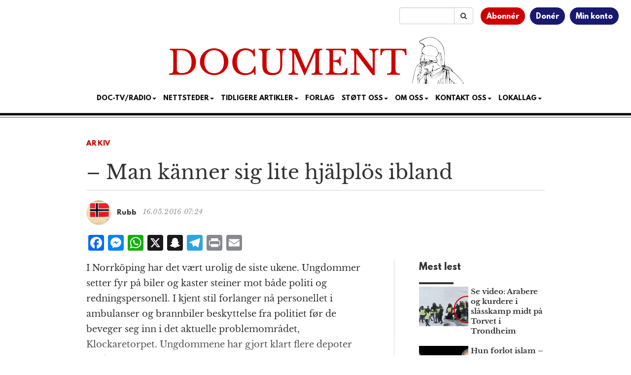

--- FILE ---
content_type: text/html; charset=UTF-8
request_url: https://www.document.no/2016/05/16/kanner-sig-lite-hjalplos-ibland/
body_size: 14626
content:
<!DOCTYPE html>
<html
  lang="nb-NO">

<head>
  <meta charset="utf-8">
  <meta
    name="viewport"
    content="width=device-width, initial-scale=1"
  >
  <meta
    name="google-site-verification"
    content="WpADFxEUsKdcjmNiSV-yBoiFfj_F7Vifj-u-VGiz4To"
  >
  <title>&#8211; Man känner sig lite hjälplös ibland</title>
<meta name='robots' content='max-image-preview:large' />
	<style>img:is([sizes="auto" i], [sizes^="auto," i]) { contain-intrinsic-size: 3000px 1500px }</style>
	<link rel='dns-prefetch' href='//static.addtoany.com' />
<link rel='dns-prefetch' href='//stackpath.bootstrapcdn.com' />
<link rel='dns-prefetch' href='//cdn.jsdelivr.net' />
<link rel="alternate" type="application/rss+xml" title="Document &raquo; strøm" href="https://www.document.no/feed/" />
<link rel="alternate" type="application/rss+xml" title="Document &raquo; kommentarstrøm" href="https://www.document.no/comments/feed/" />
<link rel="alternate" type="application/rss+xml" title="Document &raquo; &#8211; Man känner sig lite hjälplös ibland kommentarstrøm" href="https://www.document.no/2016/05/16/kanner-sig-lite-hjalplos-ibland/feed/" />
<script type="text/javascript">
/* <![CDATA[ */
window._wpemojiSettings = {"baseUrl":"https:\/\/s.w.org\/images\/core\/emoji\/16.0.1\/72x72\/","ext":".png","svgUrl":"https:\/\/s.w.org\/images\/core\/emoji\/16.0.1\/svg\/","svgExt":".svg","source":{"concatemoji":"https:\/\/www.document.no\/wp-includes\/js\/wp-emoji-release.min.js?ver=6.8.3"}};
/*! This file is auto-generated */
!function(s,n){var o,i,e;function c(e){try{var t={supportTests:e,timestamp:(new Date).valueOf()};sessionStorage.setItem(o,JSON.stringify(t))}catch(e){}}function p(e,t,n){e.clearRect(0,0,e.canvas.width,e.canvas.height),e.fillText(t,0,0);var t=new Uint32Array(e.getImageData(0,0,e.canvas.width,e.canvas.height).data),a=(e.clearRect(0,0,e.canvas.width,e.canvas.height),e.fillText(n,0,0),new Uint32Array(e.getImageData(0,0,e.canvas.width,e.canvas.height).data));return t.every(function(e,t){return e===a[t]})}function u(e,t){e.clearRect(0,0,e.canvas.width,e.canvas.height),e.fillText(t,0,0);for(var n=e.getImageData(16,16,1,1),a=0;a<n.data.length;a++)if(0!==n.data[a])return!1;return!0}function f(e,t,n,a){switch(t){case"flag":return n(e,"\ud83c\udff3\ufe0f\u200d\u26a7\ufe0f","\ud83c\udff3\ufe0f\u200b\u26a7\ufe0f")?!1:!n(e,"\ud83c\udde8\ud83c\uddf6","\ud83c\udde8\u200b\ud83c\uddf6")&&!n(e,"\ud83c\udff4\udb40\udc67\udb40\udc62\udb40\udc65\udb40\udc6e\udb40\udc67\udb40\udc7f","\ud83c\udff4\u200b\udb40\udc67\u200b\udb40\udc62\u200b\udb40\udc65\u200b\udb40\udc6e\u200b\udb40\udc67\u200b\udb40\udc7f");case"emoji":return!a(e,"\ud83e\udedf")}return!1}function g(e,t,n,a){var r="undefined"!=typeof WorkerGlobalScope&&self instanceof WorkerGlobalScope?new OffscreenCanvas(300,150):s.createElement("canvas"),o=r.getContext("2d",{willReadFrequently:!0}),i=(o.textBaseline="top",o.font="600 32px Arial",{});return e.forEach(function(e){i[e]=t(o,e,n,a)}),i}function t(e){var t=s.createElement("script");t.src=e,t.defer=!0,s.head.appendChild(t)}"undefined"!=typeof Promise&&(o="wpEmojiSettingsSupports",i=["flag","emoji"],n.supports={everything:!0,everythingExceptFlag:!0},e=new Promise(function(e){s.addEventListener("DOMContentLoaded",e,{once:!0})}),new Promise(function(t){var n=function(){try{var e=JSON.parse(sessionStorage.getItem(o));if("object"==typeof e&&"number"==typeof e.timestamp&&(new Date).valueOf()<e.timestamp+604800&&"object"==typeof e.supportTests)return e.supportTests}catch(e){}return null}();if(!n){if("undefined"!=typeof Worker&&"undefined"!=typeof OffscreenCanvas&&"undefined"!=typeof URL&&URL.createObjectURL&&"undefined"!=typeof Blob)try{var e="postMessage("+g.toString()+"("+[JSON.stringify(i),f.toString(),p.toString(),u.toString()].join(",")+"));",a=new Blob([e],{type:"text/javascript"}),r=new Worker(URL.createObjectURL(a),{name:"wpTestEmojiSupports"});return void(r.onmessage=function(e){c(n=e.data),r.terminate(),t(n)})}catch(e){}c(n=g(i,f,p,u))}t(n)}).then(function(e){for(var t in e)n.supports[t]=e[t],n.supports.everything=n.supports.everything&&n.supports[t],"flag"!==t&&(n.supports.everythingExceptFlag=n.supports.everythingExceptFlag&&n.supports[t]);n.supports.everythingExceptFlag=n.supports.everythingExceptFlag&&!n.supports.flag,n.DOMReady=!1,n.readyCallback=function(){n.DOMReady=!0}}).then(function(){return e}).then(function(){var e;n.supports.everything||(n.readyCallback(),(e=n.source||{}).concatemoji?t(e.concatemoji):e.wpemoji&&e.twemoji&&(t(e.twemoji),t(e.wpemoji)))}))}((window,document),window._wpemojiSettings);
/* ]]> */
</script>
<style id='wp-emoji-styles-inline-css' type='text/css'>

	img.wp-smiley, img.emoji {
		display: inline !important;
		border: none !important;
		box-shadow: none !important;
		height: 1em !important;
		width: 1em !important;
		margin: 0 0.07em !important;
		vertical-align: -0.1em !important;
		background: none !important;
		padding: 0 !important;
	}
</style>
<link rel='stylesheet' id='wp-block-library-css' href='https://www.document.no/wp-includes/css/dist/block-library/style.min.css?ver=6.8.3' type='text/css' media='all' />
<style id='classic-theme-styles-inline-css' type='text/css'>
/*! This file is auto-generated */
.wp-block-button__link{color:#fff;background-color:#32373c;border-radius:9999px;box-shadow:none;text-decoration:none;padding:calc(.667em + 2px) calc(1.333em + 2px);font-size:1.125em}.wp-block-file__button{background:#32373c;color:#fff;text-decoration:none}
</style>
<link rel='stylesheet' id='wc-memberships-blocks-css' href='https://www.document.no/wp-content/plugins/woocommerce-memberships/assets/css/blocks/wc-memberships-blocks.min.css?ver=1.27.4' type='text/css' media='all' />
<style id='elasticpress-related-posts-style-inline-css' type='text/css'>
.editor-styles-wrapper .wp-block-elasticpress-related-posts ul,.wp-block-elasticpress-related-posts ul{list-style-type:none;padding:0}.editor-styles-wrapper .wp-block-elasticpress-related-posts ul li a>div{display:inline}

</style>
<style id='global-styles-inline-css' type='text/css'>
:root{--wp--preset--aspect-ratio--square: 1;--wp--preset--aspect-ratio--4-3: 4/3;--wp--preset--aspect-ratio--3-4: 3/4;--wp--preset--aspect-ratio--3-2: 3/2;--wp--preset--aspect-ratio--2-3: 2/3;--wp--preset--aspect-ratio--16-9: 16/9;--wp--preset--aspect-ratio--9-16: 9/16;--wp--preset--color--black: #000000;--wp--preset--color--cyan-bluish-gray: #abb8c3;--wp--preset--color--white: #ffffff;--wp--preset--color--pale-pink: #f78da7;--wp--preset--color--vivid-red: #cf2e2e;--wp--preset--color--luminous-vivid-orange: #ff6900;--wp--preset--color--luminous-vivid-amber: #fcb900;--wp--preset--color--light-green-cyan: #7bdcb5;--wp--preset--color--vivid-green-cyan: #00d084;--wp--preset--color--pale-cyan-blue: #8ed1fc;--wp--preset--color--vivid-cyan-blue: #0693e3;--wp--preset--color--vivid-purple: #9b51e0;--wp--preset--gradient--vivid-cyan-blue-to-vivid-purple: linear-gradient(135deg,rgba(6,147,227,1) 0%,rgb(155,81,224) 100%);--wp--preset--gradient--light-green-cyan-to-vivid-green-cyan: linear-gradient(135deg,rgb(122,220,180) 0%,rgb(0,208,130) 100%);--wp--preset--gradient--luminous-vivid-amber-to-luminous-vivid-orange: linear-gradient(135deg,rgba(252,185,0,1) 0%,rgba(255,105,0,1) 100%);--wp--preset--gradient--luminous-vivid-orange-to-vivid-red: linear-gradient(135deg,rgba(255,105,0,1) 0%,rgb(207,46,46) 100%);--wp--preset--gradient--very-light-gray-to-cyan-bluish-gray: linear-gradient(135deg,rgb(238,238,238) 0%,rgb(169,184,195) 100%);--wp--preset--gradient--cool-to-warm-spectrum: linear-gradient(135deg,rgb(74,234,220) 0%,rgb(151,120,209) 20%,rgb(207,42,186) 40%,rgb(238,44,130) 60%,rgb(251,105,98) 80%,rgb(254,248,76) 100%);--wp--preset--gradient--blush-light-purple: linear-gradient(135deg,rgb(255,206,236) 0%,rgb(152,150,240) 100%);--wp--preset--gradient--blush-bordeaux: linear-gradient(135deg,rgb(254,205,165) 0%,rgb(254,45,45) 50%,rgb(107,0,62) 100%);--wp--preset--gradient--luminous-dusk: linear-gradient(135deg,rgb(255,203,112) 0%,rgb(199,81,192) 50%,rgb(65,88,208) 100%);--wp--preset--gradient--pale-ocean: linear-gradient(135deg,rgb(255,245,203) 0%,rgb(182,227,212) 50%,rgb(51,167,181) 100%);--wp--preset--gradient--electric-grass: linear-gradient(135deg,rgb(202,248,128) 0%,rgb(113,206,126) 100%);--wp--preset--gradient--midnight: linear-gradient(135deg,rgb(2,3,129) 0%,rgb(40,116,252) 100%);--wp--preset--font-size--small: 13px;--wp--preset--font-size--medium: 20px;--wp--preset--font-size--large: 36px;--wp--preset--font-size--x-large: 42px;--wp--preset--spacing--20: 0.44rem;--wp--preset--spacing--30: 0.67rem;--wp--preset--spacing--40: 1rem;--wp--preset--spacing--50: 1.5rem;--wp--preset--spacing--60: 2.25rem;--wp--preset--spacing--70: 3.38rem;--wp--preset--spacing--80: 5.06rem;--wp--preset--shadow--natural: 6px 6px 9px rgba(0, 0, 0, 0.2);--wp--preset--shadow--deep: 12px 12px 50px rgba(0, 0, 0, 0.4);--wp--preset--shadow--sharp: 6px 6px 0px rgba(0, 0, 0, 0.2);--wp--preset--shadow--outlined: 6px 6px 0px -3px rgba(255, 255, 255, 1), 6px 6px rgba(0, 0, 0, 1);--wp--preset--shadow--crisp: 6px 6px 0px rgba(0, 0, 0, 1);}:where(.is-layout-flex){gap: 0.5em;}:where(.is-layout-grid){gap: 0.5em;}body .is-layout-flex{display: flex;}.is-layout-flex{flex-wrap: wrap;align-items: center;}.is-layout-flex > :is(*, div){margin: 0;}body .is-layout-grid{display: grid;}.is-layout-grid > :is(*, div){margin: 0;}:where(.wp-block-columns.is-layout-flex){gap: 2em;}:where(.wp-block-columns.is-layout-grid){gap: 2em;}:where(.wp-block-post-template.is-layout-flex){gap: 1.25em;}:where(.wp-block-post-template.is-layout-grid){gap: 1.25em;}.has-black-color{color: var(--wp--preset--color--black) !important;}.has-cyan-bluish-gray-color{color: var(--wp--preset--color--cyan-bluish-gray) !important;}.has-white-color{color: var(--wp--preset--color--white) !important;}.has-pale-pink-color{color: var(--wp--preset--color--pale-pink) !important;}.has-vivid-red-color{color: var(--wp--preset--color--vivid-red) !important;}.has-luminous-vivid-orange-color{color: var(--wp--preset--color--luminous-vivid-orange) !important;}.has-luminous-vivid-amber-color{color: var(--wp--preset--color--luminous-vivid-amber) !important;}.has-light-green-cyan-color{color: var(--wp--preset--color--light-green-cyan) !important;}.has-vivid-green-cyan-color{color: var(--wp--preset--color--vivid-green-cyan) !important;}.has-pale-cyan-blue-color{color: var(--wp--preset--color--pale-cyan-blue) !important;}.has-vivid-cyan-blue-color{color: var(--wp--preset--color--vivid-cyan-blue) !important;}.has-vivid-purple-color{color: var(--wp--preset--color--vivid-purple) !important;}.has-black-background-color{background-color: var(--wp--preset--color--black) !important;}.has-cyan-bluish-gray-background-color{background-color: var(--wp--preset--color--cyan-bluish-gray) !important;}.has-white-background-color{background-color: var(--wp--preset--color--white) !important;}.has-pale-pink-background-color{background-color: var(--wp--preset--color--pale-pink) !important;}.has-vivid-red-background-color{background-color: var(--wp--preset--color--vivid-red) !important;}.has-luminous-vivid-orange-background-color{background-color: var(--wp--preset--color--luminous-vivid-orange) !important;}.has-luminous-vivid-amber-background-color{background-color: var(--wp--preset--color--luminous-vivid-amber) !important;}.has-light-green-cyan-background-color{background-color: var(--wp--preset--color--light-green-cyan) !important;}.has-vivid-green-cyan-background-color{background-color: var(--wp--preset--color--vivid-green-cyan) !important;}.has-pale-cyan-blue-background-color{background-color: var(--wp--preset--color--pale-cyan-blue) !important;}.has-vivid-cyan-blue-background-color{background-color: var(--wp--preset--color--vivid-cyan-blue) !important;}.has-vivid-purple-background-color{background-color: var(--wp--preset--color--vivid-purple) !important;}.has-black-border-color{border-color: var(--wp--preset--color--black) !important;}.has-cyan-bluish-gray-border-color{border-color: var(--wp--preset--color--cyan-bluish-gray) !important;}.has-white-border-color{border-color: var(--wp--preset--color--white) !important;}.has-pale-pink-border-color{border-color: var(--wp--preset--color--pale-pink) !important;}.has-vivid-red-border-color{border-color: var(--wp--preset--color--vivid-red) !important;}.has-luminous-vivid-orange-border-color{border-color: var(--wp--preset--color--luminous-vivid-orange) !important;}.has-luminous-vivid-amber-border-color{border-color: var(--wp--preset--color--luminous-vivid-amber) !important;}.has-light-green-cyan-border-color{border-color: var(--wp--preset--color--light-green-cyan) !important;}.has-vivid-green-cyan-border-color{border-color: var(--wp--preset--color--vivid-green-cyan) !important;}.has-pale-cyan-blue-border-color{border-color: var(--wp--preset--color--pale-cyan-blue) !important;}.has-vivid-cyan-blue-border-color{border-color: var(--wp--preset--color--vivid-cyan-blue) !important;}.has-vivid-purple-border-color{border-color: var(--wp--preset--color--vivid-purple) !important;}.has-vivid-cyan-blue-to-vivid-purple-gradient-background{background: var(--wp--preset--gradient--vivid-cyan-blue-to-vivid-purple) !important;}.has-light-green-cyan-to-vivid-green-cyan-gradient-background{background: var(--wp--preset--gradient--light-green-cyan-to-vivid-green-cyan) !important;}.has-luminous-vivid-amber-to-luminous-vivid-orange-gradient-background{background: var(--wp--preset--gradient--luminous-vivid-amber-to-luminous-vivid-orange) !important;}.has-luminous-vivid-orange-to-vivid-red-gradient-background{background: var(--wp--preset--gradient--luminous-vivid-orange-to-vivid-red) !important;}.has-very-light-gray-to-cyan-bluish-gray-gradient-background{background: var(--wp--preset--gradient--very-light-gray-to-cyan-bluish-gray) !important;}.has-cool-to-warm-spectrum-gradient-background{background: var(--wp--preset--gradient--cool-to-warm-spectrum) !important;}.has-blush-light-purple-gradient-background{background: var(--wp--preset--gradient--blush-light-purple) !important;}.has-blush-bordeaux-gradient-background{background: var(--wp--preset--gradient--blush-bordeaux) !important;}.has-luminous-dusk-gradient-background{background: var(--wp--preset--gradient--luminous-dusk) !important;}.has-pale-ocean-gradient-background{background: var(--wp--preset--gradient--pale-ocean) !important;}.has-electric-grass-gradient-background{background: var(--wp--preset--gradient--electric-grass) !important;}.has-midnight-gradient-background{background: var(--wp--preset--gradient--midnight) !important;}.has-small-font-size{font-size: var(--wp--preset--font-size--small) !important;}.has-medium-font-size{font-size: var(--wp--preset--font-size--medium) !important;}.has-large-font-size{font-size: var(--wp--preset--font-size--large) !important;}.has-x-large-font-size{font-size: var(--wp--preset--font-size--x-large) !important;}
:where(.wp-block-post-template.is-layout-flex){gap: 1.25em;}:where(.wp-block-post-template.is-layout-grid){gap: 1.25em;}
:where(.wp-block-columns.is-layout-flex){gap: 2em;}:where(.wp-block-columns.is-layout-grid){gap: 2em;}
:root :where(.wp-block-pullquote){font-size: 1.5em;line-height: 1.6;}
</style>
<link rel='stylesheet' id='woocommerce-layout-css' href='https://www.document.no/wp-content/plugins/woocommerce/assets/css/woocommerce-layout.css?ver=10.4.3' type='text/css' media='all' />
<link rel='stylesheet' id='woocommerce-smallscreen-css' href='https://www.document.no/wp-content/plugins/woocommerce/assets/css/woocommerce-smallscreen.css?ver=10.4.3' type='text/css' media='only screen and (max-width: 768px)' />
<link rel='stylesheet' id='woocommerce-general-css' href='https://www.document.no/wp-content/plugins/woocommerce/assets/css/woocommerce.css?ver=10.4.3' type='text/css' media='all' />
<style id='woocommerce-inline-inline-css' type='text/css'>
.woocommerce form .form-row .required { visibility: visible; }
</style>
<link rel='stylesheet' id='ep_general_styles-css' href='https://www.document.no/wp-content/plugins/elasticpress/dist/css/general-styles.css?ver=66295efe92a630617c00' type='text/css' media='all' />
<link rel='stylesheet' id='wc-memberships-frontend-css' href='https://www.document.no/wp-content/plugins/woocommerce-memberships/assets/css/frontend/wc-memberships-frontend.min.css?ver=1.27.4' type='text/css' media='all' />
<link rel='stylesheet' id='bootstrap-css' href='//stackpath.bootstrapcdn.com/bootstrap/3.4.1/css/bootstrap.min.css' type='text/css' media='all' />
<link rel='stylesheet' id='font-awesome-css' href='//stackpath.bootstrapcdn.com/font-awesome/4.7.0/css/font-awesome.min.css' type='text/css' media='all' />
<link rel='stylesheet' id='style-css' href='https://www.document.no/wp-content/themes/athena/style.css?ver=3.1.1' type='text/css' media='all' />
<link rel='stylesheet' id='docstyle-min-css' href='https://www.document.no/wp-content/themes/athena/css/docstyle.min.css?ver=3.1.1' type='text/css' media='all' />
<link rel='stylesheet' id='news-ticker-css' href='https://www.document.no/wp-content/themes/athena/css/news-ticker.css?ver=3.1.1' type='text/css' media='all' />
<link rel='stylesheet' id='vipps-gw-css' href='https://www.document.no/wp-content/plugins/woo-vipps/payment/css/vipps.css?ver=1766532355' type='text/css' media='all' />
<link rel='stylesheet' id='woo-vipps-recurring-css' href='https://www.document.no/wp-content/plugins/woo-vipps/recurring/assets/build/main.css?ver=1766532355' type='text/css' media='all' />
<link rel='stylesheet' id='addtoany-css' href='https://www.document.no/wp-content/plugins/add-to-any/addtoany.min.css?ver=1.16' type='text/css' media='all' />
<style id='addtoany-inline-css' type='text/css'>
.addtoany_shortcode {
	padding-bottom: 15px;
}
</style>
<link rel='stylesheet' id='woocommerce-nyp-css' href='https://www.document.no/wp-content/plugins/woocommerce-name-your-price/assets/css/frontend/name-your-price.min.css?ver=3.7.0' type='text/css' media='all' />
<script type="text/javascript" src="https://www.document.no/wp-includes/js/jquery/jquery.min.js?ver=3.7.1" id="jquery-core-js"></script>
<script type="text/javascript" src="https://www.document.no/wp-includes/js/jquery/jquery-migrate.min.js?ver=3.4.1" id="jquery-migrate-js"></script>
<script type="text/javascript" id="addtoany-core-js-before">
/* <![CDATA[ */
window.a2a_config=window.a2a_config||{};a2a_config.callbacks=[];a2a_config.overlays=[];a2a_config.templates={};a2a_localize = {
	Share: "Share",
	Save: "Save",
	Subscribe: "Subscribe",
	Email: "Email",
	Bookmark: "Bookmark",
	ShowAll: "Show all",
	ShowLess: "Show less",
	FindServices: "Find service(s)",
	FindAnyServiceToAddTo: "Instantly find any service to add to",
	PoweredBy: "Powered by",
	ShareViaEmail: "Share via email",
	SubscribeViaEmail: "Subscribe via email",
	BookmarkInYourBrowser: "Bookmark in your browser",
	BookmarkInstructions: "Press Ctrl+D or \u2318+D to bookmark this page",
	AddToYourFavorites: "Add to your favorites",
	SendFromWebOrProgram: "Send from any email address or email program",
	EmailProgram: "Email program",
	More: "More&#8230;",
	ThanksForSharing: "Thanks for sharing!",
	ThanksForFollowing: "Thanks for following!"
};
/* ]]> */
</script>
<script type="text/javascript" defer src="https://static.addtoany.com/menu/page.js" id="addtoany-core-js"></script>
<script type="text/javascript" defer src="https://www.document.no/wp-content/plugins/add-to-any/addtoany.min.js?ver=1.1" id="addtoany-jquery-js"></script>
<script type="text/javascript" src="https://www.document.no/wp-content/plugins/woocommerce/assets/js/jquery-blockui/jquery.blockUI.min.js?ver=2.7.0-wc.10.4.3" id="wc-jquery-blockui-js" defer="defer" data-wp-strategy="defer"></script>
<script type="text/javascript" src="https://www.document.no/wp-content/plugins/woocommerce/assets/js/js-cookie/js.cookie.min.js?ver=2.1.4-wc.10.4.3" id="wc-js-cookie-js" defer="defer" data-wp-strategy="defer"></script>
<script type="text/javascript" id="woocommerce-js-extra">
/* <![CDATA[ */
var woocommerce_params = {"ajax_url":"\/wp-admin\/admin-ajax.php","wc_ajax_url":"\/?wc-ajax=%%endpoint%%","i18n_password_show":"Vis passord","i18n_password_hide":"Skjul passord"};
/* ]]> */
</script>
<script type="text/javascript" src="https://www.document.no/wp-content/plugins/woocommerce/assets/js/frontend/woocommerce.min.js?ver=10.4.3" id="woocommerce-js" defer="defer" data-wp-strategy="defer"></script>
<script type="text/javascript" src="//stackpath.bootstrapcdn.com/bootstrap/3.4.1/js/bootstrap.min.js" id="bootstrap-js"></script>
<script type="text/javascript" src="//cdn.jsdelivr.net/npm/fittext.js@1.2.0/jquery.fittext.min.js" id="fittext-js"></script>
<link rel="https://api.w.org/" href="https://www.document.no/wp-json/" /><link rel="alternate" title="JSON" type="application/json" href="https://www.document.no/wp-json/wp/v2/posts/177156" /><link rel="EditURI" type="application/rsd+xml" title="RSD" href="https://www.document.no/xmlrpc.php?rsd" />
<meta name="generator" content="WordPress 6.8.3" />
<meta name="generator" content="WooCommerce 10.4.3" />
<link rel="canonical" href="https://www.document.no/2016/05/16/kanner-sig-lite-hjalplos-ibland/" />
<link rel='shortlink' href='https://www.document.no/?p=177156' />
<link rel="alternate" title="oEmbed (JSON)" type="application/json+oembed" href="https://www.document.no/wp-json/oembed/1.0/embed?url=https%3A%2F%2Fwww.document.no%2F2016%2F05%2F16%2Fkanner-sig-lite-hjalplos-ibland%2F" />
<link rel="alternate" title="oEmbed (XML)" type="text/xml+oembed" href="https://www.document.no/wp-json/oembed/1.0/embed?url=https%3A%2F%2Fwww.document.no%2F2016%2F05%2F16%2Fkanner-sig-lite-hjalplos-ibland%2F&#038;format=xml" />
  <script src="https://cdn.onesignal.com/sdks/web/v16/OneSignalSDK.page.js" defer></script>
  <script>
          window.OneSignalDeferred = window.OneSignalDeferred || [];
          OneSignalDeferred.push(async function(OneSignal) {
            await OneSignal.init({
              appId: "f8a6f116-9240-4c9e-8980-b2bb07d86e86",
              serviceWorkerOverrideForTypical: true,
              path: "https://www.document.no/wp-content/plugins/onesignal-free-web-push-notifications/sdk_files/",
              serviceWorkerParam: { scope: "/wp-content/plugins/onesignal-free-web-push-notifications/sdk_files/push/onesignal/" },
              serviceWorkerPath: "OneSignalSDKWorker.js",
            });
          });

          // Unregister the legacy OneSignal service worker to prevent scope conflicts
          if (navigator.serviceWorker) {
            navigator.serviceWorker.getRegistrations().then((registrations) => {
              // Iterate through all registered service workers
              registrations.forEach((registration) => {
                // Check the script URL to identify the specific service worker
                if (registration.active && registration.active.scriptURL.includes('OneSignalSDKWorker.js.php')) {
                  // Unregister the service worker
                  registration.unregister().then((success) => {
                    if (success) {
                      console.log('OneSignalSW: Successfully unregistered:', registration.active.scriptURL);
                    } else {
                      console.log('OneSignalSW: Failed to unregister:', registration.active.scriptURL);
                    }
                  });
                }
              });
            }).catch((error) => {
              console.error('Error fetching service worker registrations:', error);
            });
        }
        </script>
	<noscript><style>.woocommerce-product-gallery{ opacity: 1 !important; }</style></noscript>
	<style> a[href="https://www.document.no/vipps_checkout/"] { -webkit-touch-callout: none;  } </style>
<meta property="og:image" content="https://www.document.no/wp-content/uploads/2016/05/sverige.bilbrand.riot_.jpg" />
<meta property="og:image:alt" content="&#8211; Man känner sig lite hjälplös ibland" />
<meta property="og:type" content="article" />
<meta property="og:title" content="&#8211; Man känner sig lite hjälplös ibland" />
<meta property="og:description" content="Document Media AS er Norges ledende, uavhengige og konservative mediehus." />
<meta property="og:url" content="https://www.document.no/2016/05/16/kanner-sig-lite-hjalplos-ibland/" />
<meta property="og:site_name" content="Document" />
<meta property="article:published_time" content="2016-05-16T07:24:22+02:00" />
<meta property="article:modified_time" content="2016-05-16T08:28:51+02:00" />
<meta property="article:author" content="Rubb" />
<meta name="twitter:card" content="summary_large_image" />
<meta name="twitter:image" content="https://www.document.no/wp-content/uploads/2016/05/sverige.bilbrand.riot_.jpg" />
<meta name="twitter:title" content="&#8211; Man känner sig lite hjälplös ibland" />
<meta name="twitter:description" content="Document Media AS er Norges ledende, uavhengige og konservative mediehus." />
<meta name="twitter:site" content="@DocumentNo" />
<meta name="twitter:creator" content="@DocumentNo" />
<link rel="icon" href="https://www.document.no/wp-content/uploads/2020/12/cropped-favicon-32x32.jpg" sizes="32x32" />
<link rel="icon" href="https://www.document.no/wp-content/uploads/2020/12/cropped-favicon-192x192.jpg" sizes="192x192" />
<link rel="apple-touch-icon" href="https://www.document.no/wp-content/uploads/2020/12/cropped-favicon-180x180.jpg" />
<meta name="msapplication-TileImage" content="https://www.document.no/wp-content/uploads/2020/12/cropped-favicon-270x270.jpg" />

  <script
    async
    src="https://www.googletagmanager.com/gtag/js?id=G-06MJ9FXVBY"
  ></script>
  <script
    async
    src="https://www.googletagmanager.com/gtag/js?id=AW-16810013144"
  ></script>
  <script>
    window.dataLayer = window.dataLayer || [];
    function gtag() { dataLayer.push(arguments); }

    gtag('js', new Date());

    gtag('config', 'G-06MJ9FXVBY');
    gtag('config', 'AW-16810013144');

  </script>
  <script
    src="https://analytics.ahrefs.com/analytics.js"
    data-key="0vbrvweyTCP9OizhDlVabQ"
    async
  ></script>

  <script
    async
    src="https://pagead2.googlesyndication.com/pagead/js/adsbygoogle.js?client=ca-pub-9747100392394856"
    crossorigin="anonymous"
  ></script>
  <script>
    jQuery(document).ready(function () {
      jQuery.get(
        '/s/lv',
        {
          r: document.referrer,
          id: jQuery('article').attr('data-doc-article-id') || 0
        }
      );
    });
  </script>
  <script
    async
    src='https://securepubads.g.doubleclick.net/tag/js/gpt.js'
  ></script>
  <script
    async
    src="https://otc-cdn.relevant-digital.com/static/tags/65f983dda06232711561cf83.js"
  ></script>
  <script>
    function loadAds() {
      window.relevantDigital = window.relevantDigital || {};
      relevantDigital.cmd = relevantDigital.cmd || [];
      relevantDigital.cmd.push(function () {
        relevantDigital.loadPrebid({
          configId: '662666a5b476795c9ec1d552',
          manageAdserver: true,
          collapseEmptyDivs: false,
          noGpt: true,
          collapseBeforeAdFetch: false,
          // set to an array to only load certain <div>s, example - ["divId1", "divId2"]:
          allowedDivIds: (window.location.pathname === "/" && window.innerWidth > 991)
            ? [
              'topbanner',
              'skyscraper_left',
              'skyscraper_right',
              'ad-unit-1',
              'ad-unit-3',
              'ad-unit-5',
              'ad-unit-7',
              'ad-unit-9',
              'ad-unit-11',
              'ad-unit-13'
            ]
            : null,
          // set true to only load ad slots that have never been loaded:
          noSlotReload: false,
        });
      });
    };
  </script>
</head>

<body
  class="wp-singular post-template-default single single-post postid-177156 single-format-standard wp-theme-athena theme-athena woocommerce-no-js">
  <div class="container-fluid">
    <div class="row">
      <div class="col-xs-12">
        <div class="user-menu">
          <ul>
            <li><a href="/bli-abonnent">Abonnér</a></li>
            <li><a href="/donasjon">Donér</a></li>
            <li><a href="/min-konto">Min konto</a></li>
          </ul>
        </div>
        <div class="search-bar">
          <form
            id="searchinput"
            class="input-group"
            role="search"
            name="search"
            action="/"
            method="get"
          >
            <input
              type="text"
              value=""
              name="s"
              class="form-control"
            >
            <span class="input-group-btn">
              <button
                type="submit"
                class="btn btn-default"
              >
                <i class="fa fa-search"></i>
              </button>
            </span>
          </form>
        </div>
      </div>
    </div>
    <div class="row">
      <div class="col-xs-12 text-center logo">
        <a href="/">
          <img
            src="https://www.document.no/wp-content/themes/athena/images/document-logo.svg"
            alt="Logo Document.no"
          >
        </a>
      </div>
    </div>
    <div class="row">
      <div class="col-xs-12 text-center">
        <nav
          class="navbar navbar-default text-center"
          style="background: none; border:none; text-transform: uppercase;"
        >
          <div class="container-fluid">
            <div class="navbar-header">
              <button
                type="button"
                class="navbar-toggle collapsed"
                data-toggle="collapse"
                data-target="#bs-example-navbar-collapse-1"
                aria-expanded="false"
              >
                <span
                  class="pull-left"
                  style="margin:-4px 0 0 30px; padding:0;"
                >MENY
                </span>
                <span class="sr-only">Toggle navigation</span>
                <span class="icon-bar"></span>
                <span class="icon-bar"></span>
                <span class="icon-bar"></span>
              </button>
            </div>
            <div
              class="collapse navbar-collapse"
              id="bs-example-navbar-collapse-1"
              style="margin-top:0;margin-bottom: 0;"
            >
              <div class="menu-main-container"><ul id="menu-main" class="nav navbar-nav"><li class="nav-item dropdown"><a href="" class="nav-link dropdown-toggle" data-toggle="dropdown">Doc-TV/Radio<span class="caret"></span></a><ul class="dropdown-menu"><li><a href="https://www.document.no/doctv/" class="dropdown-item">Doc-TV</a></li><li><a href="https://www.document.no/document-radio/" class="dropdown-item">Document Radio</a></li><li><a href="https://www.youtube.com/playlist?list=PLYf6cjVy24RruEVEYunqUaqE86METw5U7" class="dropdown-item">Skogpodder</a></li><li><a href="https://m.youtube.com/@Document.no_AS" class="dropdown-item">YouTube</a></li><li><a href="https://rumble.com/DocTV" class="dropdown-item">Rumble</a></li><li><a href="https://open.spotify.com/show/592cZPmSg1TCPRBpToJy2h" class="dropdown-item">Spotify</a></li><li><a href="https://podcasts.apple.com/no/podcast/document-no/id1471875350" class="dropdown-item">Apple Podcasts</a></li><li><a href="https://www.podbean.com/podcast-detail/tkdzk-32e392/Document.no-Podcast" class="dropdown-item">PodBean</a></li></ul></li><li class="nav-item dropdown"><a href="" class="nav-link dropdown-toggle" data-toggle="dropdown">Nettsteder<span class="caret"></span></a><ul class="dropdown-menu"><li><a href="https://www.facebook.com/Document.no/" class="dropdown-item">Document p&#xE5; Facebook</a></li><li><a href="https://www.document.news/" class="dropdown-item">Document.news (English)</a></li><li><a href="https://www.document.dk/" class="dropdown-item">Document.dk</a></li><li><a href="https://www.document.se/" class="dropdown-item">Document.se</a></li></ul></li><li class="nav-item dropdown"><a href="#" class="nav-link dropdown-toggle" data-toggle="dropdown">Tidligere artikler<span class="caret"></span></a><ul class="dropdown-menu"><li><a href="https://www.document.no/pluss-arkiv/" class="dropdown-item">Pluss-artikler</a></li><li><a href="https://www.document.no/kommentar/" class="dropdown-item">Kommentar</a></li><li><a href="https://www.document.no/gjestekommentar/" class="dropdown-item">Gjesteskribent</a></li><li><a href="https://www.document.no/sakset/" class="dropdown-item">Sakset/Fra hofta</a></li><li><a href="https://www.document.no/nytt/" class="dropdown-item">Nytt</a></li><li><a href="https://www.document.no/notert/" class="dropdown-item">Notert</a></li><li><a href="https://www.document.no/tavle/" class="dropdown-item">Tavle</a></li><li><a href="https://www.document.no/kultur/" class="dropdown-item">Kultur</a></li><li><a href="https://www.document.no/kunstbilde/" class="dropdown-item">Kunstbilde</a></li><li><a href="https://www.document.no/interlude/" class="dropdown-item">Interlude</a></li><li><a href="https://www.document.no/document-info/" class="dropdown-item">Document-info</a></li></ul></li><li class="nav-item"><a href="http://documentforlag.no" class="nav-link">Forlag</a></li><li class="nav-item dropdown"><a href="#" class="nav-link dropdown-toggle" data-toggle="dropdown">St&#xF8;tt Oss<span class="caret"></span></a><ul class="dropdown-menu"><li><a href="https://www.document.no/bli-abonnent/" class="dropdown-item">Velg ditt abonnement</a></li><li><a href="https://www.document.no/donasjon/" class="dropdown-item">Gi en donasjon</a></li><li><a href="https://www.document.no/annonsering/" class="dropdown-item">Bli annons&#xF8;r</a></li><li><a href="https://www.document.no/ressurser-visittkort/" class="dropdown-item">Document-informasjon du kan spre</a></li><li><a href="https://www.documentforlag.no/" class="dropdown-item">Kj&#xF8;p B&#xF8;ker</a></li><li><a href="http://theright.store" class="dropdown-item">The Right Store</a></li></ul></li><li class="nav-item dropdown"><a href="https://www.document.no/om-oss/" class="nav-link dropdown-toggle" data-toggle="dropdown">Om Oss<span class="caret"></span></a><ul class="dropdown-menu"><li><a href="https://www.document.no/om-oss/" class="dropdown-item">Om Document</a></li></ul></li><li class="nav-item dropdown"><a href="https://www.document.no/kontakt-oss/" class="nav-link dropdown-toggle" data-toggle="dropdown">Kontakt oss<span class="caret"></span></a><ul class="dropdown-menu"><li><a href="https://www.document.no/kontakt-oss/" class="dropdown-item">Kontaktskjema</a></li><li><a href="https://www.document.no/annonsering/" class="dropdown-item">Bli annons&#xF8;r hos oss</a></li><li><a href="https://www.document.no/annonseformater/" class="dropdown-item">Annonseformater</a></li></ul></li><li class="nav-item dropdown"><a href="" class="nav-link dropdown-toggle" data-toggle="dropdown">Lokallag<span class="caret"></span></a><ul class="dropdown-menu"><li><a href="https://www.document.no/kontakt-oss-lokallag/" class="dropdown-item">Bli medlem</a></li><li><a href="https://www.document.no/om-lokallag/" class="dropdown-item">Om lokallag</a></li><li><a href="https://www.document.no/vedtekter-for-document-lokallag/" class="dropdown-item">Vedtekter Lokallag</a></li><li><a href="https://www.document.no/oversikt-lokallag/" class="dropdown-item">Oversikt lokallag</a></li><li><a href="https://www.document.no/tips-fra-lokallagsmedlemmer/" class="dropdown-item">Lokale tips</a></li><li><a href="https://hub.document-lokallag.no/" class="dropdown-item">Logg inn</a></li><li><a href="https://admin.document-lokallag.no/" class="dropdown-item">Logg inn - Admin</a></li></ul></li>
</ul></div>            </div>
          </div>
        </nav>
      </div>
    </div>
    <div class="row">
      <div
        class="col-xs-12"
        style="border-top: 5px solid #111;margin:0px 0 0 0;"
      >
      </div>
      <div
        class="col-xs-12"
        style="border-top: 1px solid #444;margin:3px 0 10px 0;"
      >
      </div>
    </div>
  </div><style>@media (min-width: 600px) {article .alignright {float: none; width: 100% !important; margin-left:0;}article .alignleft {float: none; width: 100% !important; margin-right:0;}}</style>  <div class="flexbox">
          <div
        id="skyscraper_left"
        data-ad-unit-id="/22797728/document/skyscraper_left"
      ></div>
    
    <div class="container">
              <div class="row">
          <div class="col-xs-12 flex-direction-colum-centered">
            <div
              id="topbanner"
              data-ad-unit-id="/22797728/document/topbanner"
            ></div>
          </div>
        </div>
      
      <div class="row">
        <div class="col-xs-12">
                    <div
            class="section catname"
            style="margin: 35px auto 30px; border:none; padding:0;"
          >
            <h3
              class="section-cattitle"
              style="padding:0;"
            >
              <span class="innertitle innertitle-singlepost">
                <a href="/arkiv">Arkiv</a>              </span>
            </h3>
          </div>
        </div>
      </div>

      <div class="row">
        <div class="col-xs-12">
          <div class="page-header">
            <h2 class="fit-text">&#8211; Man känner sig lite hjälplös ibland</h2>
            <script>
              jQuery(".fit-text").fitText(1.0, { minFontSize: '30px', maxFontSize: '40px' });
            </script>
            <div class="article-title-border"></div>
            <span class="byline">
              <img src="https://www.document.no/wp-content/uploads/2025/05/rubb.jpg" alt="Rubb" title="Rubb" class="avatar avatar-200 photo" height="200" width="200" loading="lazy">Rubb            </span>
            &nbsp;
            <span class="byline-date">
              16.05.2016 07:24            </span>
                      </div>
        </div>
      </div>

      <div class="row">
        <div class="col-xs-12">
          <div class="addtoany_shortcode"><div class="a2a_kit a2a_kit_size_32 addtoany_list" data-a2a-url="https://www.document.no/2016/05/16/kanner-sig-lite-hjalplos-ibland/" data-a2a-title="– Man känner sig lite hjälplös ibland"><a class="a2a_button_facebook" href="https://www.addtoany.com/add_to/facebook?linkurl=https%3A%2F%2Fwww.document.no%2F2016%2F05%2F16%2Fkanner-sig-lite-hjalplos-ibland%2F&amp;linkname=%E2%80%93%20Man%20k%C3%A4nner%20sig%20lite%20hj%C3%A4lpl%C3%B6s%20ibland" title="Facebook" rel="nofollow noopener" target="_blank"></a><a class="a2a_button_facebook_messenger" href="https://www.addtoany.com/add_to/facebook_messenger?linkurl=https%3A%2F%2Fwww.document.no%2F2016%2F05%2F16%2Fkanner-sig-lite-hjalplos-ibland%2F&amp;linkname=%E2%80%93%20Man%20k%C3%A4nner%20sig%20lite%20hj%C3%A4lpl%C3%B6s%20ibland" title="Messenger" rel="nofollow noopener" target="_blank"></a><a class="a2a_button_whatsapp" href="https://www.addtoany.com/add_to/whatsapp?linkurl=https%3A%2F%2Fwww.document.no%2F2016%2F05%2F16%2Fkanner-sig-lite-hjalplos-ibland%2F&amp;linkname=%E2%80%93%20Man%20k%C3%A4nner%20sig%20lite%20hj%C3%A4lpl%C3%B6s%20ibland" title="WhatsApp" rel="nofollow noopener" target="_blank"></a><a class="a2a_button_x" href="https://www.addtoany.com/add_to/x?linkurl=https%3A%2F%2Fwww.document.no%2F2016%2F05%2F16%2Fkanner-sig-lite-hjalplos-ibland%2F&amp;linkname=%E2%80%93%20Man%20k%C3%A4nner%20sig%20lite%20hj%C3%A4lpl%C3%B6s%20ibland" title="X" rel="nofollow noopener" target="_blank"></a><a class="a2a_button_snapchat" href="https://www.addtoany.com/add_to/snapchat?linkurl=https%3A%2F%2Fwww.document.no%2F2016%2F05%2F16%2Fkanner-sig-lite-hjalplos-ibland%2F&amp;linkname=%E2%80%93%20Man%20k%C3%A4nner%20sig%20lite%20hj%C3%A4lpl%C3%B6s%20ibland" title="Snapchat" rel="nofollow noopener" target="_blank"></a><a class="a2a_button_telegram" href="https://www.addtoany.com/add_to/telegram?linkurl=https%3A%2F%2Fwww.document.no%2F2016%2F05%2F16%2Fkanner-sig-lite-hjalplos-ibland%2F&amp;linkname=%E2%80%93%20Man%20k%C3%A4nner%20sig%20lite%20hj%C3%A4lpl%C3%B6s%20ibland" title="Telegram" rel="nofollow noopener" target="_blank"></a><a class="a2a_button_print" href="https://www.addtoany.com/add_to/print?linkurl=https%3A%2F%2Fwww.document.no%2F2016%2F05%2F16%2Fkanner-sig-lite-hjalplos-ibland%2F&amp;linkname=%E2%80%93%20Man%20k%C3%A4nner%20sig%20lite%20hj%C3%A4lpl%C3%B6s%20ibland" title="Print" rel="nofollow noopener" target="_blank"></a><a class="a2a_button_email" href="https://www.addtoany.com/add_to/email?linkurl=https%3A%2F%2Fwww.document.no%2F2016%2F05%2F16%2Fkanner-sig-lite-hjalplos-ibland%2F&amp;linkname=%E2%80%93%20Man%20k%C3%A4nner%20sig%20lite%20hj%C3%A4lpl%C3%B6s%20ibland" title="Email" rel="nofollow noopener" target="_blank"></a></div></div>        </div>
      </div>
            <div class="row">
        <div class="col-xs-12 col-md-8 extra-padding-right">
                      <article data-doc-article-id="177156">
              <p>I Norrköping har det vært urolig de siste ukene. Ungdommer setter fyr på biler og kaster steiner mot både politi og redningspersonell. I kjent stil forlanger nå personellet i ambulanser og brannbiler beskyttelse fra politiet før de beveger seg inn i det aktuelle problemområdet, Klockaretorpet. Ungdommene har gjort klart flere depoter med steiner på takene [&hellip;]</p>
              <section class="paywall-container">
  <p>
    <strong><a href="/min-konto/">Logg inn</a>
      for å lese videre (abonnenter).</strong>
  </p>
  <div class="paywall-box">
    <h3>Støtt Norges viktigste uavhengige medium!</h3>
    <a
      href="/bli-abonnent"
      class="btn doc-action-btn"
    >Bli abonnent</a>
    <p>
      <small>Pluss-artikler blir åpnet 48 timer etter publisering.
        Artikler som er eldre enn to år er forbeholdt abonnenter.</small>
    </p>
  </div>
</section>            </article>
                  </div>
        <div class="col-xs-12 col-md-8 visible-xs visible-sm visible-md">
          <h4 class="kategori-font">Les også</h4>
                      <div style="font-size: smaller">
              <span class="byline-lead"><a href="/2009/09/08/sverige_-_det_royner_pa/">Sverige - det røyner på</a></span> - <span class="byline-date">8. september 2009</span><br>            </div>
                        <div style="font-size: smaller">
              <span class="byline-lead"><a href="/2008/12/22/opptoyene_har_spredt_seg_til_t/">Opptøyene har spredt seg til Tensta</a></span> - <span class="byline-date">22. desember 2008</span><br>            </div>
                        <div style="font-size: smaller">
              <span class="byline-lead"><a href="/2009/08/29/krigen_i_goteborg/">Krigen i Göteborg</a></span> - <span class="byline-date">29. august 2009</span><br>            </div>
                        <div style="font-size: smaller">
              <span class="byline-lead"><a href="/2021/01/01/sverige-nyttarsraketter-som-angrepsvapen/">Sverige: Nyttårsraketter som angrepsvåpen</a></span> - <span class="byline-date">1. januar 2021</span><br>            </div>
                        <div style="font-size: smaller">
              <span class="byline-lead"><a href="/2016/05/22/hva-svenskene-finner-seg-i/">Hva svenskene finner seg i</a></span> - <span class="byline-date">22. mai 2016</span><br>            </div>
                        <div style="font-size: smaller">
              <span class="byline-lead"><a href="/2008/12/18/venstreekstremister_og_moskegj/">Venstreekstremister og moskègjengere i slagsmål med politiet</a></span> - <span class="byline-date">18. desember 2008</span><br>            </div>
                        <div style="font-size: smaller">
              <span class="byline-lead"><a href="/2009/08/27/svensk_intifada/">Svensk intifada</a></span> - <span class="byline-date">27. august 2009</span><br>            </div>
                        <div style="font-size: smaller">
              <span class="byline-lead"><a href="/2009/08/31/brannmenn_i_stor-goteborg_situ/">Brannmenn i Stor-Göteborg: situasjonen ute av kontroll</a></span> - <span class="byline-date">31. august 2009</span><br>            </div>
                        <div style="font-size: smaller">
              <span class="byline-lead"><a href="/2009/04/09/nye_branner_i_rosengard/">Nye branner i Rosengård</a></span> - <span class="byline-date">9. april 2009</span><br>            </div>
                        <div style="font-size: smaller">
              <span class="byline-lead"><a href="/2013/05/26/voldsvenstre-i-aksjon-i-stockholm/">Voldsvenstre i aksjon i Stockholm?</a></span> - <span class="byline-date">26. mai 2013</span><br>            </div>
                    </div>
        <div class="col-md-4 visible-lg extra-padding-left">
          <div>
            <h4 class="kategori-font">Mest lest</h4>
            <div class="kategori-line"></div>
                <div class="media">
      <div class="most-read-image">
        <a href="https://www.document.no/2026/01/20/se-video-arabere-og-kurdere-i-slasskamp-midt-pa-torvet-i-trondheim/" title="" target="_self">
          <img src="https://www.document.no/wp-content/uploads/2026/01/fremhevet-2026-01-20t215914290-150x150.jpg" title="Se video: Arabere og kurdere i slåsskamp midt på Torvet i Trondheim" alt="Se video: Arabere og kurdere i slåsskamp midt på Torvet i Trondheim" class="img-responsive">
        </a>
      </div>

      <div class="media-body">
        <h5 class="media-heading">
          <a href="#"></a>
          <a href="https://www.document.no/2026/01/20/se-video-arabere-og-kurdere-i-slasskamp-midt-pa-torvet-i-trondheim/" title="Se video: Arabere og kurdere i slåsskamp midt på Torvet i Trondheim" class="wpp-post-title" target="_self">Se video: Arabere og kurdere i slåsskamp midt på Torvet i Trondheim</a>
        </h5>
        <span class="badge"></span>
      </div>
    </div>    <div class="media">
      <div class="most-read-image">
        <a href="https://www.document.no/2026/01/21/hun-forlot-islam-na-advarer-hun-nordmenn/" title="" target="_self">
          <img src="https://www.document.no/wp-content/uploads/2026/01/-benkene-var-fulle-de-akket-og-hoiet-i-rettssalen-1-150x150.jpg" title="Hun forlot islam – nå advarer hun nordmenn" alt="Hun forlot islam – nå advarer hun nordmenn" class="img-responsive">
        </a>
      </div>

      <div class="media-body">
        <h5 class="media-heading">
          <a href="#"></a>
          <a href="https://www.document.no/2026/01/21/hun-forlot-islam-na-advarer-hun-nordmenn/" title="Hun forlot islam – nå advarer hun nordmenn" class="wpp-post-title" target="_self">Hun forlot islam – nå advarer hun nordmenn</a>
        </h5>
        <span class="badge"></span>
      </div>
    </div>    <div class="media">
      <div class="most-read-image">
        <a href="https://www.document.no/2026/01/22/tine-stanser-bruk-av-melk-fra-kyr-som-far-bovaer-vart-ansvar-a-lytte/" title="" target="_self">
          <img src="https://www.document.no/wp-content/uploads/2026/01/ntb-caqmmgxjcvy-150x150.jpg" title="TINE stanser bruk av melk fra kyr som får Bovaer: – Vårt ansvar å lytte" alt="TINE stanser bruk av melk fra kyr som får Bovaer: – Vårt ansvar å lytte" class="img-responsive">
        </a>
      </div>

      <div class="media-body">
        <h5 class="media-heading">
          <a href="#"></a>
          <a href="https://www.document.no/2026/01/22/tine-stanser-bruk-av-melk-fra-kyr-som-far-bovaer-vart-ansvar-a-lytte/" title="TINE stanser bruk av melk fra kyr som får Bovaer: – Vårt ansvar å lytte" class="wpp-post-title" target="_self">TINE stanser bruk av melk fra kyr som får Bovaer: – Vårt ansvar å lytte</a>
        </h5>
        <span class="badge"></span>
      </div>
    </div>    <div class="media">
      <div class="most-read-image">
        <a href="https://www.document.no/2026/01/23/doc-tv-shada-saken-oppe-i-stortinget-regjeringen-gjemmer-seg/" title="" target="_self">
          <img src="https://www.document.no/wp-content/uploads/2026/01/dagsorden-2-150x150.jpg" title="Doc-TV: Shada-saken oppe i Stortinget, regjeringen gjemmer seg" alt="Doc-TV: Shada-saken oppe i Stortinget, regjeringen gjemmer seg" class="img-responsive">
        </a>
      </div>

      <div class="media-body">
        <h5 class="media-heading">
          <a href="#"></a>
          <a href="https://www.document.no/2026/01/23/doc-tv-shada-saken-oppe-i-stortinget-regjeringen-gjemmer-seg/" title="Doc-TV: Shada-saken oppe i Stortinget, regjeringen gjemmer seg" class="wpp-post-title" target="_self">Doc-TV: Shada-saken oppe i Stortinget, regjeringen gjemmer seg</a>
        </h5>
        <span class="badge"></span>
      </div>
    </div>    <div class="media">
      <div class="most-read-image">
        <a href="https://www.document.no/2026/01/21/live-donald-trump-taler-til-wef-i-davos/" title="" target="_self">
          <img src="https://www.document.no/wp-content/uploads/2026/01/document-live-150x150.jpg" title="LIVE: Donald Trump taler til WEF i Davos" alt="LIVE: Donald Trump taler til WEF i Davos" class="img-responsive">
        </a>
      </div>

      <div class="media-body">
        <h5 class="media-heading">
          <a href="#"></a>
          <a href="https://www.document.no/2026/01/21/live-donald-trump-taler-til-wef-i-davos/" title="LIVE: Donald Trump taler til WEF i Davos" class="wpp-post-title" target="_self">LIVE: Donald Trump taler til WEF i Davos</a>
        </h5>
        <span class="badge"></span>
      </div>
    </div>          </div>
          <div>
            <h4 class="kategori-font">Les også</h4>
            <div class="kategori-line"></div>
                          <div>
                <div><span class="byline-lead"><a href="/2009/09/08/sverige_-_det_royner_pa/">Sverige - det røyner på</a></span></div>
                <div><span class="byline-date">8. september 2009</span><br></div>
              </div>
                            <div>
                <div><span class="byline-lead"><a href="/2008/12/22/opptoyene_har_spredt_seg_til_t/">Opptøyene har spredt seg til Tensta</a></span></div>
                <div><span class="byline-date">22. desember 2008</span><br></div>
              </div>
                            <div>
                <div><span class="byline-lead"><a href="/2009/08/29/krigen_i_goteborg/">Krigen i Göteborg</a></span></div>
                <div><span class="byline-date">29. august 2009</span><br></div>
              </div>
                            <div>
                <div><span class="byline-lead"><a href="/2021/01/01/sverige-nyttarsraketter-som-angrepsvapen/">Sverige: Nyttårsraketter som angrepsvåpen</a></span></div>
                <div><span class="byline-date">1. januar 2021</span><br></div>
              </div>
                            <div>
                <div><span class="byline-lead"><a href="/2016/05/22/hva-svenskene-finner-seg-i/">Hva svenskene finner seg i</a></span></div>
                <div><span class="byline-date">22. mai 2016</span><br></div>
              </div>
                            <div>
                <div><span class="byline-lead"><a href="/2008/12/18/venstreekstremister_og_moskegj/">Venstreekstremister og moskègjengere i slagsmål med politiet</a></span></div>
                <div><span class="byline-date">18. desember 2008</span><br></div>
              </div>
                            <div>
                <div><span class="byline-lead"><a href="/2009/08/27/svensk_intifada/">Svensk intifada</a></span></div>
                <div><span class="byline-date">27. august 2009</span><br></div>
              </div>
                            <div>
                <div><span class="byline-lead"><a href="/2009/08/31/brannmenn_i_stor-goteborg_situ/">Brannmenn i Stor-Göteborg: situasjonen ute av kontroll</a></span></div>
                <div><span class="byline-date">31. august 2009</span><br></div>
              </div>
                            <div>
                <div><span class="byline-lead"><a href="/2009/04/09/nye_branner_i_rosengard/">Nye branner i Rosengård</a></span></div>
                <div><span class="byline-date">9. april 2009</span><br></div>
              </div>
                            <div>
                <div><span class="byline-lead"><a href="/2013/05/26/voldsvenstre-i-aksjon-i-stockholm/">Voldsvenstre i aksjon i Stockholm?</a></span></div>
                <div><span class="byline-date">26. mai 2013</span><br></div>
              </div>
                        </div>
        </div>
      </div>
    </div>
          <div
        id="skyscraper_right"
        data-ad-unit-id="/22797728/document/skyscraper_right"
      >
        <script>loadAds();</script>
      </div>
      </div>
  <footer class="footer">
  <div class="container-fluid">
    <div
      class="row"
      style="border-top:1px solid #d4d4d4;padding-top:30px;border-bottom:5px solid #be0003;"
    >
      <div class="col-md-4">
        <div class="footer-center">
          <div>
            <i class="fa fa-credit-card"></i>
            <p><a href="/donasjon">Støtt oss</a></p>
          </div>
          <div>
            <i class="fa fa-envelope"></i>
            <p><a href="/kontakt-oss">Kontakt/tips oss</a></p>
          </div>
          <div>
            <i class="fa fa-info"></i>
            <p><a href="/om-oss">Om oss</a></p>
          </div>
        </div>
      </div>
      <div class="col-md-4">
        <h3
          class="text-center"
          style="margin-top: 10px;"
        >
          Document.no
        </h3>
        <p class="footer-links text-center">
          <a href="/">Forside</a>
          ·
          <a href="/nytt/">Nytt</a>
          ·
          <a href="/kommentar/">Kommentar</a>
          ·
          <a href="/gjestekommentar/">Gjesteskribent</a>
          ·
          <a href="/sakset/">Sakset/fra hofta</a>
          ·
          <a href="/kort/">Kort</a>
          ·
          <a href="/tavle/">Tavle</a>
          ·
          <a href="/kultur/">Kultur</a>
          ·
          <a href="https://www.documentforlag.no">Butikk/forlag</a>
          ·
          <a href="/kontakt-oss">Kontakt oss</a>
          ·
          <a href="/annonsering">Annonsering på Document</a>
        </p>
        <p class="text-center">
          <small>
            <a href="/abonnementsvilkar">
              Abonnementsvilk&aring;r
            </a> ·
            <a href="/personvernerklaering">
              Personvernerkl&aelig;ring
            </a>
          </small>
        </p>
        <p class="text-center">
          <small>
            Vi arbeider etter <a
              href="http://presse.no/etisk-regelverk/vaer-varsom-plakaten"
              target="_blank"
            >Vær Varsom-plakaten</a> og
            <a
              href="http://www.nored.no/redaktoerplakaten/redaktoerplakaten"
              target="_blank"
            ><br />Redaktørplakatens</a> prinsipper.</small>
        </p>
        <p class="text-center">
          <small>
            Document.no &copy; 2026<br />
          </small>
        </p>
      </div>
      <div class="col-md-4">
        <div class="footer-icons pull-right">
          <h4>Følg oss</h4>
          <a
            href="https://www.facebook.com/document.no"
            target="_blank"
          ><i class="fa fa-facebook"></i></a>
          <a
            href="https://twitter.com/documentno"
            target="_blank"
          ><i class="fa fa-twitter"></i></a>
        </div>
        <p class="footer-company-about"></p>
      </div>
    </div>
  </div>
</footer>
	<script type='text/javascript'>
		(function () {
			var c = document.body.className;
			c = c.replace(/woocommerce-no-js/, 'woocommerce-js');
			document.body.className = c;
		})();
	</script>
	<link rel='stylesheet' id='wc-stripe-blocks-checkout-style-css' href='https://www.document.no/wp-content/plugins/woocommerce-gateway-stripe/build/upe-blocks.css?ver=1e1661bb3db973deba05' type='text/css' media='all' />
<link rel='stylesheet' id='wc-blocks-style-css' href='https://www.document.no/wp-content/plugins/woocommerce/assets/client/blocks/wc-blocks.css?ver=wc-10.4.3' type='text/css' media='all' />
<script type="text/javascript" src="https://www.document.no/wp-content/plugins/woocommerce/assets/js/selectWoo/selectWoo.full.min.js?ver=1.0.9-wc.10.4.3" id="selectWoo-js" data-wp-strategy="defer"></script>
<script type="text/javascript" id="wc-memberships-blocks-common-js-extra">
/* <![CDATA[ */
var wc_memberships_blocks_common = {"keywords":{"email":"E-post","phone":"Phone","plan":"Plan","address":"Address","search_not_found":"We didn't find any members. Please try a different search or check for typos.","results_not_found":"No records found..."},"ajaxUrl":"https:\/\/www.document.no\/wp-admin\/admin-ajax.php","restUrl":"https:\/\/www.document.no\/wp-json\/","restNonce":"c0b403494d"};
/* ]]> */
</script>
<script type="text/javascript" src="https://www.document.no/wp-content/plugins/woocommerce-memberships/assets/js/frontend/wc-memberships-blocks-common.min.js?ver=1.27.4" id="wc-memberships-blocks-common-js"></script>
<script type="text/javascript" id="disqus_count-js-extra">
/* <![CDATA[ */
var countVars = {"disqusShortname":"documentno"};
/* ]]> */
</script>
<script type="text/javascript" src="https://www.document.no/wp-content/plugins/disqus-comment-system/public/js/comment_count.js?ver=3.1.3" id="disqus_count-js"></script>
<script type="text/javascript" id="disqus_embed-js-extra">
/* <![CDATA[ */
var embedVars = {"disqusConfig":{"integration":"wordpress 3.1.3 6.8.3"},"disqusIdentifier":"177156 https:\/\/www.document.no\/?p=177156","disqusShortname":"documentno","disqusTitle":"\u2013 Man k\u00e4nner sig lite hj\u00e4lpl\u00f6s ibland","disqusUrl":"https:\/\/www.document.no\/2016\/05\/16\/kanner-sig-lite-hjalplos-ibland\/","postId":"177156"};
/* ]]> */
</script>
<script type="text/javascript" src="https://www.document.no/wp-content/plugins/disqus-comment-system/public/js/comment_embed.js?ver=3.1.3" id="disqus_embed-js"></script>
<script type="text/javascript" src="https://www.document.no/wp-content/themes/athena/js/news-ticker.js?ver=3.1.1" id="news-ticker-js"></script>
<script type="text/javascript" src="https://www.document.no/wp-content/themes/athena/js/athena-desk-integration.js?ver=3.1.1" id="athena-desk-integration-js"></script>
<script type="text/javascript" src="https://www.document.no/wp-includes/js/dist/hooks.min.js?ver=4d63a3d491d11ffd8ac6" id="wp-hooks-js"></script>
<script type="text/javascript" id="vipps-gw-js-extra">
/* <![CDATA[ */
var VippsConfig = {"vippsajaxurl":"https:\/\/www.document.no\/wp-admin\/admin-ajax.php","BuyNowWith":"Kj\u00f8p n\u00e5 med","BuyNowWithVipps":"Kj\u00f8p n\u00e5 med Vipps","vippslogourl":"https:\/\/www.document.no\/wp-content\/plugins\/woo-vipps\/payment\/img\/vipps_logo_negativ_rgb_transparent.png","vippssmileurl":"https:\/\/www.document.no\/wp-content\/plugins\/woo-vipps\/payment\/img\/vmp-logo.png","vippsbuynowbutton":"Kj\u00f8p n\u00e5 med Vipps-knapp","vippsbuynowdescription":"Legg til en Kj\u00f8p n\u00e5 med Vipps-knapp til produktblokken","vippslanguage":"no","vippslocale":"nb_NO","vippsexpressbuttonurl":"Vipps","logoSvgUrl":"https:\/\/www.document.no\/wp-content\/plugins\/woo-vipps\/payment\/img\/vipps-rectangular-pay-NO.svg"};
var VippsLocale = {"Continue with Vipps":"Fortsett med Vipps","Vipps":"Vipps"};
/* ]]> */
</script>
<script type="text/javascript" src="https://www.document.no/wp-content/plugins/woo-vipps/payment/js/vipps.js?ver=1766532355" id="vipps-gw-js"></script>
<script type="text/javascript" src="https://www.document.no/wp-includes/js/dist/vendor/react.min.js?ver=18.3.1.1" id="react-js"></script>
<script type="text/javascript" src="https://www.document.no/wp-includes/js/dist/i18n.min.js?ver=5e580eb46a90c2b997e6" id="wp-i18n-js"></script>
<script type="text/javascript" id="wp-i18n-js-after">
/* <![CDATA[ */
wp.i18n.setLocaleData( { 'text direction\u0004ltr': [ 'ltr' ] } );
/* ]]> */
</script>
<script type="text/javascript" src="https://www.document.no/wp-includes/js/dist/vendor/wp-polyfill.min.js?ver=3.15.0" id="wp-polyfill-js"></script>
<script type="text/javascript" src="https://www.document.no/wp-includes/js/dist/url.min.js?ver=c2964167dfe2477c14ea" id="wp-url-js"></script>
<script type="text/javascript" id="wp-api-fetch-js-translations">
/* <![CDATA[ */
( function( domain, translations ) {
	var localeData = translations.locale_data[ domain ] || translations.locale_data.messages;
	localeData[""].domain = domain;
	wp.i18n.setLocaleData( localeData, domain );
} )( "default", {"translation-revision-date":"2025-11-13 20:16:25+0000","generator":"GlotPress\/4.0.3","domain":"messages","locale_data":{"messages":{"":{"domain":"messages","plural-forms":"nplurals=2; plural=n != 1;","lang":"nb_NO"},"You are probably offline.":["Du er antakelig frakoblet."],"Media upload failed. If this is a photo or a large image, please scale it down and try again.":["Opplasting av media feilet. Hvis dette er et foto eller et stort bilde, skaler det ned og pr\u00f8v p\u00e5 nytt."],"The response is not a valid JSON response.":["Responsen var ikke en gyldig JSON-respons."],"An unknown error occurred.":["En ukjent feil har oppst\u00e5tt."]}},"comment":{"reference":"wp-includes\/js\/dist\/api-fetch.js"}} );
/* ]]> */
</script>
<script type="text/javascript" src="https://www.document.no/wp-includes/js/dist/api-fetch.min.js?ver=3623a576c78df404ff20" id="wp-api-fetch-js"></script>
<script type="text/javascript" id="wp-api-fetch-js-after">
/* <![CDATA[ */
wp.apiFetch.use( wp.apiFetch.createRootURLMiddleware( "https://www.document.no/wp-json/" ) );
wp.apiFetch.nonceMiddleware = wp.apiFetch.createNonceMiddleware( "c0b403494d" );
wp.apiFetch.use( wp.apiFetch.nonceMiddleware );
wp.apiFetch.use( wp.apiFetch.mediaUploadMiddleware );
wp.apiFetch.nonceEndpoint = "https://www.document.no/wp-admin/admin-ajax.php?action=rest-nonce";
/* ]]> */
</script>
<script type="text/javascript" src="https://www.document.no/wp-includes/js/dist/vendor/react-dom.min.js?ver=18.3.1.1" id="react-dom-js"></script>
<script type="text/javascript" src="https://www.document.no/wp-includes/js/dist/escape-html.min.js?ver=6561a406d2d232a6fbd2" id="wp-escape-html-js"></script>
<script type="text/javascript" src="https://www.document.no/wp-includes/js/dist/element.min.js?ver=a4eeeadd23c0d7ab1d2d" id="wp-element-js"></script>
<script type="text/javascript" id="woo-vipps-recurring-js-extra">
/* <![CDATA[ */
var VippsMobilePaySettings = {"logo":"https:\/\/www.document.no\/wp-content\/plugins\/woo-vipps\/recurring\/assets\/images\/vipps-logo.svg","continueShoppingUrl":"https:\/\/www.document.no\/butikk\/"};
/* ]]> */
</script>
<script type="text/javascript" id="woo-vipps-recurring-js-translations">
/* <![CDATA[ */
( function( domain, translations ) {
	var localeData = translations.locale_data[ domain ] || translations.locale_data.messages;
	localeData[""].domain = domain;
	wp.i18n.setLocaleData( localeData, domain );
} )( "woo-vipps", {"translation-revision-date":"2025-12-11 14:31:37+0000","generator":"GlotPress\/4.0.3","domain":"messages","locale_data":{"messages":{"":{"domain":"messages","plural-forms":"nplurals=2; plural=n != 1;","lang":"nb_NO"},"You will be redirected shortly.":["Du blir snart omdirigert."],"Verifying your payment. Please wait.":["Bekrefter betalingen din. Vent."],"An unknown error has occurred.":["En ukjent feil har oppst\u00e5tt."],"An error occurred":["Det oppstod en feil"],"Your payment has been cancelled.":["Betalingen din har blitt kansellert."],"Continue shopping":["Fortsett \u00e5 handle"],"Order cancelled":["Ordre avbrutt"]}},"comment":{"reference":"recurring\/assets\/build\/main.js"}} );
/* ]]> */
</script>
<script type="text/javascript" src="https://www.document.no/wp-content/plugins/woo-vipps/recurring/assets/build/main.js?ver=1766532355" id="woo-vipps-recurring-js"></script>
</body>

</html>

--- FILE ---
content_type: text/html; charset=utf-8
request_url: https://www.google.com/recaptcha/api2/aframe
body_size: 184
content:
<!DOCTYPE HTML><html><head><meta http-equiv="content-type" content="text/html; charset=UTF-8"></head><body><script nonce="7Q7GxKlQFgal2ZF1Q88sdA">/** Anti-fraud and anti-abuse applications only. See google.com/recaptcha */ try{var clients={'sodar':'https://pagead2.googlesyndication.com/pagead/sodar?'};window.addEventListener("message",function(a){try{if(a.source===window.parent){var b=JSON.parse(a.data);var c=clients[b['id']];if(c){var d=document.createElement('img');d.src=c+b['params']+'&rc='+(localStorage.getItem("rc::a")?sessionStorage.getItem("rc::b"):"");window.document.body.appendChild(d);sessionStorage.setItem("rc::e",parseInt(sessionStorage.getItem("rc::e")||0)+1);localStorage.setItem("rc::h",'1769319434430');}}}catch(b){}});window.parent.postMessage("_grecaptcha_ready", "*");}catch(b){}</script></body></html>